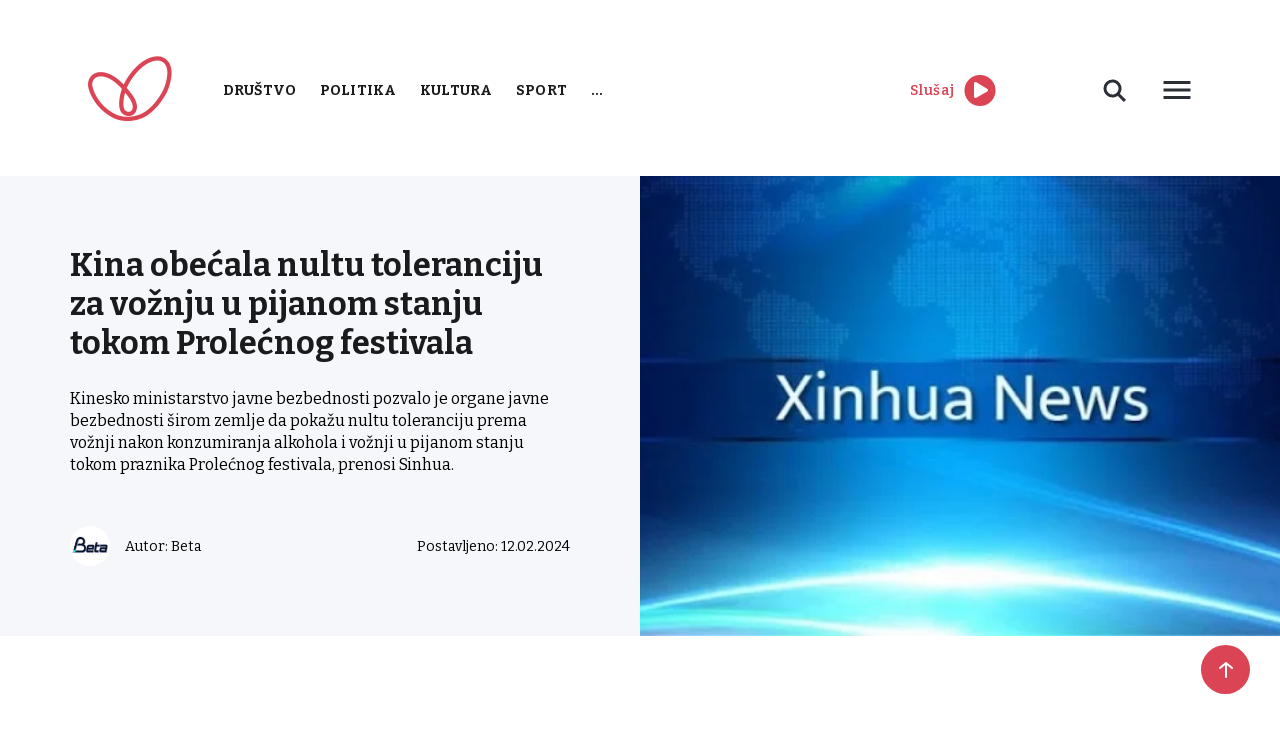

--- FILE ---
content_type: text/html; charset=UTF-8
request_url: https://www.radiostoplus.com/kina-obecala-nultu-toleranciju-za-voznju-u-pijanom-stanju-tokom-prolecnog-festivala/
body_size: 12640
content:
<!doctype html>
<html lang="en-US">
<head>
	<meta charset="UTF-8">
	<meta name="viewport" content="width=device-width, initial-scale=1">
	<link rel="preconnect" href="https://fonts.gstatic.com">
	<link rel="stylesheet" href="https://cdnjs.cloudflare.com/ajax/libs/font-awesome/5.15.3/css/all.min.css">
	<link href="https://fonts.googleapis.com/css2?family=Bitter:wght@300;400;500;600;700&display=swap" rel="stylesheet">
	<link rel="stylesheet" href="https://cdn.jsdelivr.net/gh/fancyapps/fancybox@3.5.7/dist/jquery.fancybox.min.css"/>
	<meta name='robots' content='index, follow, max-image-preview:large, max-snippet:-1, max-video-preview:-1' />

	<!-- This site is optimized with the Yoast SEO plugin v26.8 - https://yoast.com/product/yoast-seo-wordpress/ -->
	<title>Kina obećala nultu toleranciju za vožnju u pijanom stanju tokom Prolećnog festivala - Radio Sto Plus</title>
	<link rel="canonical" href="https://www.radiostoplus.com/kina-obecala-nultu-toleranciju-za-voznju-u-pijanom-stanju-tokom-prolecnog-festivala/" />
	<meta property="og:locale" content="en_US" />
	<meta property="og:type" content="article" />
	<meta property="og:title" content="Kina obećala nultu toleranciju za vožnju u pijanom stanju tokom Prolećnog festivala - Radio Sto Plus" />
	<meta property="og:description" content="Kinesko ministarstvo javne bezbednosti pozvalo je organe javne bezbednosti širom zemlje da pokažu nultu toleranciju prema vožnji nakon konzumiranja alkohola i vožnji u pijanom stanju tokom praznika Prolećnog festivala, prenosi Sinhua." />
	<meta property="og:url" content="https://www.radiostoplus.com/kina-obecala-nultu-toleranciju-za-voznju-u-pijanom-stanju-tokom-prolecnog-festivala/" />
	<meta property="og:site_name" content="Radio Sto Plus" />
	<meta property="article:published_time" content="2024-02-12T14:51:29+00:00" />
	<meta property="og:image" content="https://www.radiostoplus.com/wp-content/uploads/2024/02/1707749490_134970.jpeg" />
	<meta property="og:image:width" content="512" />
	<meta property="og:image:height" content="340" />
	<meta property="og:image:type" content="image/jpeg" />
	<meta name="author" content="Beta" />
	<meta name="twitter:card" content="summary_large_image" />
	<meta name="twitter:label1" content="Written by" />
	<meta name="twitter:data1" content="Beta" />
	<script type="application/ld+json" class="yoast-schema-graph">{"@context":"https://schema.org","@graph":[{"@type":"Article","@id":"https://www.radiostoplus.com/kina-obecala-nultu-toleranciju-za-voznju-u-pijanom-stanju-tokom-prolecnog-festivala/#article","isPartOf":{"@id":"https://www.radiostoplus.com/kina-obecala-nultu-toleranciju-za-voznju-u-pijanom-stanju-tokom-prolecnog-festivala/"},"author":{"name":"Beta","@id":"https://www.radiostoplus.com/#/schema/person/f527f916512a697d126ba39405fcf4dd"},"headline":"Kina obećala nultu toleranciju za vožnju u pijanom stanju tokom Prolećnog festivala","datePublished":"2024-02-12T14:51:29+00:00","mainEntityOfPage":{"@id":"https://www.radiostoplus.com/kina-obecala-nultu-toleranciju-za-voznju-u-pijanom-stanju-tokom-prolecnog-festivala/"},"wordCount":105,"image":{"@id":"https://www.radiostoplus.com/kina-obecala-nultu-toleranciju-za-voznju-u-pijanom-stanju-tokom-prolecnog-festivala/#primaryimage"},"thumbnailUrl":"https://www.radiostoplus.com/wp-content/uploads/2024/02/1707749490_134970.jpeg","articleSection":["Vesti"],"inLanguage":"en-US"},{"@type":"WebPage","@id":"https://www.radiostoplus.com/kina-obecala-nultu-toleranciju-za-voznju-u-pijanom-stanju-tokom-prolecnog-festivala/","url":"https://www.radiostoplus.com/kina-obecala-nultu-toleranciju-za-voznju-u-pijanom-stanju-tokom-prolecnog-festivala/","name":"Kina obećala nultu toleranciju za vožnju u pijanom stanju tokom Prolećnog festivala - Radio Sto Plus","isPartOf":{"@id":"https://www.radiostoplus.com/#website"},"primaryImageOfPage":{"@id":"https://www.radiostoplus.com/kina-obecala-nultu-toleranciju-za-voznju-u-pijanom-stanju-tokom-prolecnog-festivala/#primaryimage"},"image":{"@id":"https://www.radiostoplus.com/kina-obecala-nultu-toleranciju-za-voznju-u-pijanom-stanju-tokom-prolecnog-festivala/#primaryimage"},"thumbnailUrl":"https://www.radiostoplus.com/wp-content/uploads/2024/02/1707749490_134970.jpeg","datePublished":"2024-02-12T14:51:29+00:00","author":{"@id":"https://www.radiostoplus.com/#/schema/person/f527f916512a697d126ba39405fcf4dd"},"inLanguage":"en-US","potentialAction":[{"@type":"ReadAction","target":["https://www.radiostoplus.com/kina-obecala-nultu-toleranciju-za-voznju-u-pijanom-stanju-tokom-prolecnog-festivala/"]}]},{"@type":"ImageObject","inLanguage":"en-US","@id":"https://www.radiostoplus.com/kina-obecala-nultu-toleranciju-za-voznju-u-pijanom-stanju-tokom-prolecnog-festivala/#primaryimage","url":"https://www.radiostoplus.com/wp-content/uploads/2024/02/1707749490_134970.jpeg","contentUrl":"https://www.radiostoplus.com/wp-content/uploads/2024/02/1707749490_134970.jpeg","width":512,"height":340},{"@type":"WebSite","@id":"https://www.radiostoplus.com/#website","url":"https://www.radiostoplus.com/","name":"Radio Sto Plus","description":"Radio Sto Plus","potentialAction":[{"@type":"SearchAction","target":{"@type":"EntryPoint","urlTemplate":"https://www.radiostoplus.com/?s={search_term_string}"},"query-input":{"@type":"PropertyValueSpecification","valueRequired":true,"valueName":"search_term_string"}}],"inLanguage":"en-US"},{"@type":"Person","@id":"https://www.radiostoplus.com/#/schema/person/f527f916512a697d126ba39405fcf4dd","name":"Beta"}]}</script>
	<!-- / Yoast SEO plugin. -->


<link rel='dns-prefetch' href='//cdnjs.cloudflare.com' />
<link rel='dns-prefetch' href='//cdn.jsdelivr.net' />
<script type="text/javascript" id="wpp-js" src="https://www.radiostoplus.com/wp-content/plugins/wordpress-popular-posts/assets/js/wpp.min.js?ver=7.3.6" data-sampling="0" data-sampling-rate="100" data-api-url="https://www.radiostoplus.com/wp-json/wordpress-popular-posts" data-post-id="134970" data-token="ba84d7c9d5" data-lang="0" data-debug="0"></script>
<style id='wp-img-auto-sizes-contain-inline-css' type='text/css'>
img:is([sizes=auto i],[sizes^="auto," i]){contain-intrinsic-size:3000px 1500px}
/*# sourceURL=wp-img-auto-sizes-contain-inline-css */
</style>
<style id='wp-block-library-inline-css' type='text/css'>
:root{--wp-block-synced-color:#7a00df;--wp-block-synced-color--rgb:122,0,223;--wp-bound-block-color:var(--wp-block-synced-color);--wp-editor-canvas-background:#ddd;--wp-admin-theme-color:#007cba;--wp-admin-theme-color--rgb:0,124,186;--wp-admin-theme-color-darker-10:#006ba1;--wp-admin-theme-color-darker-10--rgb:0,107,160.5;--wp-admin-theme-color-darker-20:#005a87;--wp-admin-theme-color-darker-20--rgb:0,90,135;--wp-admin-border-width-focus:2px}@media (min-resolution:192dpi){:root{--wp-admin-border-width-focus:1.5px}}.wp-element-button{cursor:pointer}:root .has-very-light-gray-background-color{background-color:#eee}:root .has-very-dark-gray-background-color{background-color:#313131}:root .has-very-light-gray-color{color:#eee}:root .has-very-dark-gray-color{color:#313131}:root .has-vivid-green-cyan-to-vivid-cyan-blue-gradient-background{background:linear-gradient(135deg,#00d084,#0693e3)}:root .has-purple-crush-gradient-background{background:linear-gradient(135deg,#34e2e4,#4721fb 50%,#ab1dfe)}:root .has-hazy-dawn-gradient-background{background:linear-gradient(135deg,#faaca8,#dad0ec)}:root .has-subdued-olive-gradient-background{background:linear-gradient(135deg,#fafae1,#67a671)}:root .has-atomic-cream-gradient-background{background:linear-gradient(135deg,#fdd79a,#004a59)}:root .has-nightshade-gradient-background{background:linear-gradient(135deg,#330968,#31cdcf)}:root .has-midnight-gradient-background{background:linear-gradient(135deg,#020381,#2874fc)}:root{--wp--preset--font-size--normal:16px;--wp--preset--font-size--huge:42px}.has-regular-font-size{font-size:1em}.has-larger-font-size{font-size:2.625em}.has-normal-font-size{font-size:var(--wp--preset--font-size--normal)}.has-huge-font-size{font-size:var(--wp--preset--font-size--huge)}.has-text-align-center{text-align:center}.has-text-align-left{text-align:left}.has-text-align-right{text-align:right}.has-fit-text{white-space:nowrap!important}#end-resizable-editor-section{display:none}.aligncenter{clear:both}.items-justified-left{justify-content:flex-start}.items-justified-center{justify-content:center}.items-justified-right{justify-content:flex-end}.items-justified-space-between{justify-content:space-between}.screen-reader-text{border:0;clip-path:inset(50%);height:1px;margin:-1px;overflow:hidden;padding:0;position:absolute;width:1px;word-wrap:normal!important}.screen-reader-text:focus{background-color:#ddd;clip-path:none;color:#444;display:block;font-size:1em;height:auto;left:5px;line-height:normal;padding:15px 23px 14px;text-decoration:none;top:5px;width:auto;z-index:100000}html :where(.has-border-color){border-style:solid}html :where([style*=border-top-color]){border-top-style:solid}html :where([style*=border-right-color]){border-right-style:solid}html :where([style*=border-bottom-color]){border-bottom-style:solid}html :where([style*=border-left-color]){border-left-style:solid}html :where([style*=border-width]){border-style:solid}html :where([style*=border-top-width]){border-top-style:solid}html :where([style*=border-right-width]){border-right-style:solid}html :where([style*=border-bottom-width]){border-bottom-style:solid}html :where([style*=border-left-width]){border-left-style:solid}html :where(img[class*=wp-image-]){height:auto;max-width:100%}:where(figure){margin:0 0 1em}html :where(.is-position-sticky){--wp-admin--admin-bar--position-offset:var(--wp-admin--admin-bar--height,0px)}@media screen and (max-width:600px){html :where(.is-position-sticky){--wp-admin--admin-bar--position-offset:0px}}

/*# sourceURL=wp-block-library-inline-css */
</style><style id='global-styles-inline-css' type='text/css'>
:root{--wp--preset--aspect-ratio--square: 1;--wp--preset--aspect-ratio--4-3: 4/3;--wp--preset--aspect-ratio--3-4: 3/4;--wp--preset--aspect-ratio--3-2: 3/2;--wp--preset--aspect-ratio--2-3: 2/3;--wp--preset--aspect-ratio--16-9: 16/9;--wp--preset--aspect-ratio--9-16: 9/16;--wp--preset--color--black: #000000;--wp--preset--color--cyan-bluish-gray: #abb8c3;--wp--preset--color--white: #ffffff;--wp--preset--color--pale-pink: #f78da7;--wp--preset--color--vivid-red: #cf2e2e;--wp--preset--color--luminous-vivid-orange: #ff6900;--wp--preset--color--luminous-vivid-amber: #fcb900;--wp--preset--color--light-green-cyan: #7bdcb5;--wp--preset--color--vivid-green-cyan: #00d084;--wp--preset--color--pale-cyan-blue: #8ed1fc;--wp--preset--color--vivid-cyan-blue: #0693e3;--wp--preset--color--vivid-purple: #9b51e0;--wp--preset--gradient--vivid-cyan-blue-to-vivid-purple: linear-gradient(135deg,rgb(6,147,227) 0%,rgb(155,81,224) 100%);--wp--preset--gradient--light-green-cyan-to-vivid-green-cyan: linear-gradient(135deg,rgb(122,220,180) 0%,rgb(0,208,130) 100%);--wp--preset--gradient--luminous-vivid-amber-to-luminous-vivid-orange: linear-gradient(135deg,rgb(252,185,0) 0%,rgb(255,105,0) 100%);--wp--preset--gradient--luminous-vivid-orange-to-vivid-red: linear-gradient(135deg,rgb(255,105,0) 0%,rgb(207,46,46) 100%);--wp--preset--gradient--very-light-gray-to-cyan-bluish-gray: linear-gradient(135deg,rgb(238,238,238) 0%,rgb(169,184,195) 100%);--wp--preset--gradient--cool-to-warm-spectrum: linear-gradient(135deg,rgb(74,234,220) 0%,rgb(151,120,209) 20%,rgb(207,42,186) 40%,rgb(238,44,130) 60%,rgb(251,105,98) 80%,rgb(254,248,76) 100%);--wp--preset--gradient--blush-light-purple: linear-gradient(135deg,rgb(255,206,236) 0%,rgb(152,150,240) 100%);--wp--preset--gradient--blush-bordeaux: linear-gradient(135deg,rgb(254,205,165) 0%,rgb(254,45,45) 50%,rgb(107,0,62) 100%);--wp--preset--gradient--luminous-dusk: linear-gradient(135deg,rgb(255,203,112) 0%,rgb(199,81,192) 50%,rgb(65,88,208) 100%);--wp--preset--gradient--pale-ocean: linear-gradient(135deg,rgb(255,245,203) 0%,rgb(182,227,212) 50%,rgb(51,167,181) 100%);--wp--preset--gradient--electric-grass: linear-gradient(135deg,rgb(202,248,128) 0%,rgb(113,206,126) 100%);--wp--preset--gradient--midnight: linear-gradient(135deg,rgb(2,3,129) 0%,rgb(40,116,252) 100%);--wp--preset--font-size--small: 13px;--wp--preset--font-size--medium: 20px;--wp--preset--font-size--large: 36px;--wp--preset--font-size--x-large: 42px;--wp--preset--spacing--20: 0.44rem;--wp--preset--spacing--30: 0.67rem;--wp--preset--spacing--40: 1rem;--wp--preset--spacing--50: 1.5rem;--wp--preset--spacing--60: 2.25rem;--wp--preset--spacing--70: 3.38rem;--wp--preset--spacing--80: 5.06rem;--wp--preset--shadow--natural: 6px 6px 9px rgba(0, 0, 0, 0.2);--wp--preset--shadow--deep: 12px 12px 50px rgba(0, 0, 0, 0.4);--wp--preset--shadow--sharp: 6px 6px 0px rgba(0, 0, 0, 0.2);--wp--preset--shadow--outlined: 6px 6px 0px -3px rgb(255, 255, 255), 6px 6px rgb(0, 0, 0);--wp--preset--shadow--crisp: 6px 6px 0px rgb(0, 0, 0);}:where(.is-layout-flex){gap: 0.5em;}:where(.is-layout-grid){gap: 0.5em;}body .is-layout-flex{display: flex;}.is-layout-flex{flex-wrap: wrap;align-items: center;}.is-layout-flex > :is(*, div){margin: 0;}body .is-layout-grid{display: grid;}.is-layout-grid > :is(*, div){margin: 0;}:where(.wp-block-columns.is-layout-flex){gap: 2em;}:where(.wp-block-columns.is-layout-grid){gap: 2em;}:where(.wp-block-post-template.is-layout-flex){gap: 1.25em;}:where(.wp-block-post-template.is-layout-grid){gap: 1.25em;}.has-black-color{color: var(--wp--preset--color--black) !important;}.has-cyan-bluish-gray-color{color: var(--wp--preset--color--cyan-bluish-gray) !important;}.has-white-color{color: var(--wp--preset--color--white) !important;}.has-pale-pink-color{color: var(--wp--preset--color--pale-pink) !important;}.has-vivid-red-color{color: var(--wp--preset--color--vivid-red) !important;}.has-luminous-vivid-orange-color{color: var(--wp--preset--color--luminous-vivid-orange) !important;}.has-luminous-vivid-amber-color{color: var(--wp--preset--color--luminous-vivid-amber) !important;}.has-light-green-cyan-color{color: var(--wp--preset--color--light-green-cyan) !important;}.has-vivid-green-cyan-color{color: var(--wp--preset--color--vivid-green-cyan) !important;}.has-pale-cyan-blue-color{color: var(--wp--preset--color--pale-cyan-blue) !important;}.has-vivid-cyan-blue-color{color: var(--wp--preset--color--vivid-cyan-blue) !important;}.has-vivid-purple-color{color: var(--wp--preset--color--vivid-purple) !important;}.has-black-background-color{background-color: var(--wp--preset--color--black) !important;}.has-cyan-bluish-gray-background-color{background-color: var(--wp--preset--color--cyan-bluish-gray) !important;}.has-white-background-color{background-color: var(--wp--preset--color--white) !important;}.has-pale-pink-background-color{background-color: var(--wp--preset--color--pale-pink) !important;}.has-vivid-red-background-color{background-color: var(--wp--preset--color--vivid-red) !important;}.has-luminous-vivid-orange-background-color{background-color: var(--wp--preset--color--luminous-vivid-orange) !important;}.has-luminous-vivid-amber-background-color{background-color: var(--wp--preset--color--luminous-vivid-amber) !important;}.has-light-green-cyan-background-color{background-color: var(--wp--preset--color--light-green-cyan) !important;}.has-vivid-green-cyan-background-color{background-color: var(--wp--preset--color--vivid-green-cyan) !important;}.has-pale-cyan-blue-background-color{background-color: var(--wp--preset--color--pale-cyan-blue) !important;}.has-vivid-cyan-blue-background-color{background-color: var(--wp--preset--color--vivid-cyan-blue) !important;}.has-vivid-purple-background-color{background-color: var(--wp--preset--color--vivid-purple) !important;}.has-black-border-color{border-color: var(--wp--preset--color--black) !important;}.has-cyan-bluish-gray-border-color{border-color: var(--wp--preset--color--cyan-bluish-gray) !important;}.has-white-border-color{border-color: var(--wp--preset--color--white) !important;}.has-pale-pink-border-color{border-color: var(--wp--preset--color--pale-pink) !important;}.has-vivid-red-border-color{border-color: var(--wp--preset--color--vivid-red) !important;}.has-luminous-vivid-orange-border-color{border-color: var(--wp--preset--color--luminous-vivid-orange) !important;}.has-luminous-vivid-amber-border-color{border-color: var(--wp--preset--color--luminous-vivid-amber) !important;}.has-light-green-cyan-border-color{border-color: var(--wp--preset--color--light-green-cyan) !important;}.has-vivid-green-cyan-border-color{border-color: var(--wp--preset--color--vivid-green-cyan) !important;}.has-pale-cyan-blue-border-color{border-color: var(--wp--preset--color--pale-cyan-blue) !important;}.has-vivid-cyan-blue-border-color{border-color: var(--wp--preset--color--vivid-cyan-blue) !important;}.has-vivid-purple-border-color{border-color: var(--wp--preset--color--vivid-purple) !important;}.has-vivid-cyan-blue-to-vivid-purple-gradient-background{background: var(--wp--preset--gradient--vivid-cyan-blue-to-vivid-purple) !important;}.has-light-green-cyan-to-vivid-green-cyan-gradient-background{background: var(--wp--preset--gradient--light-green-cyan-to-vivid-green-cyan) !important;}.has-luminous-vivid-amber-to-luminous-vivid-orange-gradient-background{background: var(--wp--preset--gradient--luminous-vivid-amber-to-luminous-vivid-orange) !important;}.has-luminous-vivid-orange-to-vivid-red-gradient-background{background: var(--wp--preset--gradient--luminous-vivid-orange-to-vivid-red) !important;}.has-very-light-gray-to-cyan-bluish-gray-gradient-background{background: var(--wp--preset--gradient--very-light-gray-to-cyan-bluish-gray) !important;}.has-cool-to-warm-spectrum-gradient-background{background: var(--wp--preset--gradient--cool-to-warm-spectrum) !important;}.has-blush-light-purple-gradient-background{background: var(--wp--preset--gradient--blush-light-purple) !important;}.has-blush-bordeaux-gradient-background{background: var(--wp--preset--gradient--blush-bordeaux) !important;}.has-luminous-dusk-gradient-background{background: var(--wp--preset--gradient--luminous-dusk) !important;}.has-pale-ocean-gradient-background{background: var(--wp--preset--gradient--pale-ocean) !important;}.has-electric-grass-gradient-background{background: var(--wp--preset--gradient--electric-grass) !important;}.has-midnight-gradient-background{background: var(--wp--preset--gradient--midnight) !important;}.has-small-font-size{font-size: var(--wp--preset--font-size--small) !important;}.has-medium-font-size{font-size: var(--wp--preset--font-size--medium) !important;}.has-large-font-size{font-size: var(--wp--preset--font-size--large) !important;}.has-x-large-font-size{font-size: var(--wp--preset--font-size--x-large) !important;}
/*# sourceURL=global-styles-inline-css */
</style>

<style id='classic-theme-styles-inline-css' type='text/css'>
/*! This file is auto-generated */
.wp-block-button__link{color:#fff;background-color:#32373c;border-radius:9999px;box-shadow:none;text-decoration:none;padding:calc(.667em + 2px) calc(1.333em + 2px);font-size:1.125em}.wp-block-file__button{background:#32373c;color:#fff;text-decoration:none}
/*# sourceURL=/wp-includes/css/classic-themes.min.css */
</style>
<link rel='stylesheet' id='contact-form-7-css' href='https://www.radiostoplus.com/wp-content/plugins/contact-form-7/includes/css/styles.css' type='text/css' media='all' />
<link rel='stylesheet' id='news-scrapper-css' href='https://www.radiostoplus.com/wp-content/plugins/news-scrapper/public/css/news-scrapper-public.css' type='text/css' media='all' />
<link rel='stylesheet' id='wp-polls-css' href='https://www.radiostoplus.com/wp-content/plugins/wp-polls/polls-css.css' type='text/css' media='all' />
<style id='wp-polls-inline-css' type='text/css'>
.wp-polls .pollbar {
	margin: 1px;
	font-size: 6px;
	line-height: 8px;
	height: 8px;
	background-image: url('https://www.radiostoplus.com/wp-content/plugins/wp-polls/images/default/pollbg.gif');
	border: 1px solid #c8c8c8;
}

/*# sourceURL=wp-polls-inline-css */
</style>
<link rel='stylesheet' id='wordpress-popular-posts-css-css' href='https://www.radiostoplus.com/wp-content/plugins/wordpress-popular-posts/assets/css/wpp.css' type='text/css' media='all' />
<link rel='stylesheet' id='radiostoplus-style-css' href='https://www.radiostoplus.com/wp-content/themes/radiostoplus/style.css' type='text/css' media='all' />
<link rel='stylesheet' id='slickcss-css' href='https://cdnjs.cloudflare.com/ajax/libs/slick-carousel/1.8.1/slick.min.css' type='text/css' media='all' />
<link rel='stylesheet' id='tablepress-default-css' href='https://www.radiostoplus.com/wp-content/plugins/tablepress/css/build/default.css' type='text/css' media='all' />
<script type="text/javascript" src="https://cdnjs.cloudflare.com/ajax/libs/jquery/1.12.4/jquery.min.js" id="jquery-js"></script>
<script type="text/javascript" src="https://www.radiostoplus.com/wp-content/plugins/news-scrapper/public/js/news-scrapper-public.js" id="news-scrapper-js"></script>

<style></style><meta name="cdp-version" content="1.5.0" />            <style id="wpp-loading-animation-styles">@-webkit-keyframes bgslide{from{background-position-x:0}to{background-position-x:-200%}}@keyframes bgslide{from{background-position-x:0}to{background-position-x:-200%}}.wpp-widget-block-placeholder,.wpp-shortcode-placeholder{margin:0 auto;width:60px;height:3px;background:#dd3737;background:linear-gradient(90deg,#dd3737 0%,#571313 10%,#dd3737 100%);background-size:200% auto;border-radius:3px;-webkit-animation:bgslide 1s infinite linear;animation:bgslide 1s infinite linear}</style>
            <link rel="icon" href="https://www.radiostoplus.com/wp-content/uploads/2021/06/cropped-favicon-32x32.png" sizes="32x32" />
<link rel="icon" href="https://www.radiostoplus.com/wp-content/uploads/2021/06/cropped-favicon-192x192.png" sizes="192x192" />
<link rel="apple-touch-icon" href="https://www.radiostoplus.com/wp-content/uploads/2021/06/cropped-favicon-180x180.png" />
<meta name="msapplication-TileImage" content="https://www.radiostoplus.com/wp-content/uploads/2021/06/cropped-favicon-270x270.png" />
</head>


	
<!-- Google tag (gtag.js) STARI GOOGLE ANALYTICS -->
<script async src="https://www.googletagmanager.com/gtag/js?id=G-WHK20QWN7T"></script>
<script>
  window.dataLayer = window.dataLayer || [];
  function gtag(){dataLayer.push(arguments);}
  gtag('js', new Date());

  gtag('config', 'G-WHK20QWN7T');
</script> 
	
<!-- Google tag (gtag.js)  NOVI GOOGLE ANALYTICS -->
<script async src="https://www.googletagmanager.com/gtag/js?id=G-5TEE97S3GP"></script>
<script>
  window.dataLayer = window.dataLayer || [];
  function gtag(){dataLayer.push(arguments);}
  gtag('js', new Date());

  gtag('config', 'G-5TEE97S3GP');
</script>

<body class="wp-singular post-template-default single single-post postid-134970 single-format-standard wp-theme-radiostoplus">
<div id="page" class="site">
	<header>
		<div class="container">
			<div class="d-flex align-items-center justify-content-between">
				<div class="d-flex align-items-center">
					<div class="logo">
						<a href="https://www.radiostoplus.com">
							<img src="https://www.radiostoplus.com/wp-content/themes/radiostoplus/images/logo.png" alt="logo">
						</a>
					</div>
					<nav class="primary-menu">
						<div class="menu-menu-1-container"><ul id="primary-menu" class="menu"><li id="menu-item-1444" class="red-menu menu-item menu-item-type-taxonomy menu-item-object-category menu-item-1444"><a href="https://www.radiostoplus.com/category/drustvo/">Društvo</a></li>
<li id="menu-item-1440" class="red-menu menu-item menu-item-type-taxonomy menu-item-object-category menu-item-1440"><a href="https://www.radiostoplus.com/category/politika/">Politika</a></li>
<li id="menu-item-1445" class="red-menu menu-item menu-item-type-taxonomy menu-item-object-category menu-item-1445"><a href="https://www.radiostoplus.com/category/kultura/">Kultura</a></li>
<li id="menu-item-1442" class="red-menu menu-item menu-item-type-taxonomy menu-item-object-category menu-item-1442"><a href="https://www.radiostoplus.com/category/sport/">Sport</a></li>
<li id="menu-item-36606" class="more-cat menu-item menu-item-type-custom menu-item-object-custom menu-item-has-children menu-item-36606"><a href="#">&#8230;</a>
<ul class="sub-menu">
	<li id="menu-item-102131" class="menu-item menu-item-type-taxonomy menu-item-object-category current-post-ancestor current-menu-parent current-post-parent menu-item-102131"><a href="https://www.radiostoplus.com/category/vesti/">Vesti</a></li>
	<li id="menu-item-1443" class="menu-item menu-item-type-taxonomy menu-item-object-category menu-item-1443"><a href="https://www.radiostoplus.com/category/ekonomija/">Ekonomija</a></li>
	<li id="menu-item-36611" class="menu-item menu-item-type-taxonomy menu-item-object-category menu-item-36611"><a href="https://www.radiostoplus.com/category/tehnologija/">Tehnologija</a></li>
	<li id="menu-item-52054" class="menu-item menu-item-type-taxonomy menu-item-object-category menu-item-has-children menu-item-52054"><a href="https://www.radiostoplus.com/category/projekti/">Projekti</a>
	<ul class="sub-menu">
		<li id="menu-item-196431" class="menu-item menu-item-type-taxonomy menu-item-object-category menu-item-196431"><a href="https://www.radiostoplus.com/category/projekti/komsije-kojih-vise-nema/">Komšije kojih više nema</a></li>
		<li id="menu-item-153534" class="menu-item menu-item-type-taxonomy menu-item-object-category menu-item-153534"><a href="https://www.radiostoplus.com/category/projekti/3-u-3/zeleni-minuti-region/">Zeleni minuti-region</a></li>
		<li id="menu-item-52053" class="menu-item menu-item-type-taxonomy menu-item-object-category menu-item-52053"><a href="https://www.radiostoplus.com/category/projekti/3-u-3/">3 u 3</a></li>
		<li id="menu-item-63025" class="menu-item menu-item-type-taxonomy menu-item-object-category menu-item-63025"><a href="https://www.radiostoplus.com/category/projekti/zeleni-minuti/">Zeleni minuti</a></li>
		<li id="menu-item-78618" class="menu-item menu-item-type-taxonomy menu-item-object-category menu-item-78618"><a href="https://www.radiostoplus.com/category/projekti/znameniti-bosnjaci/">Znameniti Bošnjaci</a></li>
	</ul>
</li>
	<li id="menu-item-36607" class="menu-item menu-item-type-taxonomy menu-item-object-category menu-item-36607"><a href="https://www.radiostoplus.com/category/arhiva/">Arhiva</a></li>
</ul>
</li>
</ul></div>					</nav>
				</div>
				<div class="second-menu d-flex align-items-center justify-content-between">
					<div class="play-live d-flex align-items-center">
							<span class="red-color">Slušaj</span>
						<div>
	<audio id="player" src="https://radiostoplus.ipradio.rs:9000/;?type=http"></audio>
    <div>
         <a id = "icon"><i id="iconClass" class='fa fa-play-circle fa-2x' style="color:#DB4453"></i></a>
     </div>
	</div>
					</div>
					 
					<div class="header-right">
						<div class="desc-search">
							<svg width="40" height="40" viewBox="0 0 40 40" fill="none" xmlns="http://www.w3.org/2000/svg">
								<path d="M23 23L30 30L23 23ZM17.5 25C18.4849 25 19.4602 24.806 20.3701 24.4291C21.2801 24.0522 22.1069 23.4997 22.8033 22.8033C23.4997 22.1069 24.0522 21.2801 24.4291 20.3701C24.806 19.4602 25 18.4849 25 17.5C25 16.5151 24.806 15.5398 24.4291 14.6299C24.0522 13.7199 23.4997 12.8931 22.8033 12.1967C22.1069 11.5003 21.2801 10.9478 20.3701 10.5709C19.4602 10.194 18.4849 10 17.5 10C15.5109 10 13.6032 10.7902 12.1967 12.1967C10.7902 13.6032 10 15.5109 10 17.5C10 19.4891 10.7902 21.3968 12.1967 22.8033C13.6032 24.2098 15.5109 25 17.5 25V25Z" stroke="#2B3036" stroke-width="3"/>
							</svg>
							<div class="desc-search-form">
								<form action="https://www.radiostoplus.com">
									<input name="s" placeholder="Pretraga" type="text" value="">
								</form>
							</div>
						</div>
						<div class="button desc-menu">
							<svg style="display: block" width="36" height="36" viewBox="0 0 36 36" fill="none"
								xmlns="http://www.w3.org/2000/svg">
								<path d="M4.5 27H31.5V23.9998H4.5V27ZM4.5 19.4998H31.5V16.5002H4.5V19.4998ZM4.5 9V12.0002H31.5V9H4.5Z"
									fill="#2B3036"/>
							</svg>
							<div class="desc-menu-content">
								<nav class="header-second-menu">
									<div class="menu-second-menu-container"><ul id="header-second-menu" class="menu"><li id="menu-item-1517" class="menu-item menu-item-type-post_type menu-item-object-page menu-item-1517"><a href="https://www.radiostoplus.com/o-nama/">O radiju</a></li>
<li id="menu-item-36602" class="menu-item menu-item-type-post_type menu-item-object-page menu-item-36602"><a href="https://www.radiostoplus.com/kontakt/">Kontakt</a></li>
<li id="menu-item-48300" class="menu-item menu-item-type-post_type menu-item-object-page menu-item-48300"><a href="https://www.radiostoplus.com/donacije/">Donacije</a></li>
</ul></div>								</nav>
							</div>
						</div>
					</div>
					<div class="mobile-menu">
						<svg style="display: block" width="36" height="36" viewBox="0 0 36 36" fill="none"
						     xmlns="http://www.w3.org/2000/svg">
							<path d="M4.5 27H31.5V23.9998H4.5V27ZM4.5 19.4998H31.5V16.5002H4.5V19.4998ZM4.5 9V12.0002H31.5V9H4.5Z"
							      fill="#2B3036"/>
						</svg>
					</div>	
				</div>
			</div>
		</div>
	</header>
<div id="mySidenav" class="nav-content sidenav">
    <svg class="close-nav-mob" width="20" height="20" viewBox="0 0 20 20" fill="none" xmlns="http://www.w3.org/2000/svg">
        <path fill-rule="evenodd" clip-rule="evenodd" d="M19.0919 2.12131L2.12132 19.0919L0 16.9706L16.9706 -1.19209e-05L19.0919 2.12131Z" fill="#2B3036"/>
        <path fill-rule="evenodd" clip-rule="evenodd" d="M2.12146 6.91414e-06L19.092 16.9706L16.9707 19.0919L0.000139236 2.12133L2.12146 6.91414e-06Z" fill="#2B3036"/>
    </svg>
    <div class="sidenav-inner">
		<div class="mob-search-form">
			<form action="https://www.radiostoplus.com">
				<input name="s" placeholder="Pretraga" type="text" value="">
				<input type="submit" value="">
			</form>
		</div>
        <nav>
			<div class="menu-menu-1-container"><ul id="primary-menu" class="menu"><li class="red-menu menu-item menu-item-type-taxonomy menu-item-object-category menu-item-1444"><a href="https://www.radiostoplus.com/category/drustvo/">Društvo</a></li>
<li class="red-menu menu-item menu-item-type-taxonomy menu-item-object-category menu-item-1440"><a href="https://www.radiostoplus.com/category/politika/">Politika</a></li>
<li class="red-menu menu-item menu-item-type-taxonomy menu-item-object-category menu-item-1445"><a href="https://www.radiostoplus.com/category/kultura/">Kultura</a></li>
<li class="red-menu menu-item menu-item-type-taxonomy menu-item-object-category menu-item-1442"><a href="https://www.radiostoplus.com/category/sport/">Sport</a></li>
<li class="more-cat menu-item menu-item-type-custom menu-item-object-custom menu-item-has-children menu-item-36606"><a href="#">&#8230;</a>
<ul class="sub-menu">
	<li class="menu-item menu-item-type-taxonomy menu-item-object-category current-post-ancestor current-menu-parent current-post-parent menu-item-102131"><a href="https://www.radiostoplus.com/category/vesti/">Vesti</a></li>
	<li class="menu-item menu-item-type-taxonomy menu-item-object-category menu-item-1443"><a href="https://www.radiostoplus.com/category/ekonomija/">Ekonomija</a></li>
	<li class="menu-item menu-item-type-taxonomy menu-item-object-category menu-item-36611"><a href="https://www.radiostoplus.com/category/tehnologija/">Tehnologija</a></li>
	<li class="menu-item menu-item-type-taxonomy menu-item-object-category menu-item-has-children menu-item-52054"><a href="https://www.radiostoplus.com/category/projekti/">Projekti</a>
	<ul class="sub-menu">
		<li class="menu-item menu-item-type-taxonomy menu-item-object-category menu-item-196431"><a href="https://www.radiostoplus.com/category/projekti/komsije-kojih-vise-nema/">Komšije kojih više nema</a></li>
		<li class="menu-item menu-item-type-taxonomy menu-item-object-category menu-item-153534"><a href="https://www.radiostoplus.com/category/projekti/3-u-3/zeleni-minuti-region/">Zeleni minuti-region</a></li>
		<li class="menu-item menu-item-type-taxonomy menu-item-object-category menu-item-52053"><a href="https://www.radiostoplus.com/category/projekti/3-u-3/">3 u 3</a></li>
		<li class="menu-item menu-item-type-taxonomy menu-item-object-category menu-item-63025"><a href="https://www.radiostoplus.com/category/projekti/zeleni-minuti/">Zeleni minuti</a></li>
		<li class="menu-item menu-item-type-taxonomy menu-item-object-category menu-item-78618"><a href="https://www.radiostoplus.com/category/projekti/znameniti-bosnjaci/">Znameniti Bošnjaci</a></li>
	</ul>
</li>
	<li class="menu-item menu-item-type-taxonomy menu-item-object-category menu-item-36607"><a href="https://www.radiostoplus.com/category/arhiva/">Arhiva</a></li>
</ul>
</li>
</ul></div>        </nav>
    </div>  
    <div class="sidenav-bottom">  
        <nav>
			<div class="menu-second-menu-container"><ul id="header-second-menu" class="menu"><li class="menu-item menu-item-type-post_type menu-item-object-page menu-item-1517"><a href="https://www.radiostoplus.com/o-nama/">O radiju</a></li>
<li class="menu-item menu-item-type-post_type menu-item-object-page menu-item-36602"><a href="https://www.radiostoplus.com/kontakt/">Kontakt</a></li>
<li class="menu-item menu-item-type-post_type menu-item-object-page menu-item-48300"><a href="https://www.radiostoplus.com/donacije/">Donacije</a></li>
</ul></div>        </nav>
    </div>  
</div>

<script>
	document.getElementById("icon").addEventListener("click", activateRadio)
	var playerActive = false;
	function activateRadio()
	{
		if(!playerActive)
		{
				playerActive = true;
				 document.getElementById("player").play();
				 document.getElementById("iconClass").className = "fa fa-pause-circle fa-2x";


		}else
		{
			playerActive = false;
			document.getElementById("player").pause();
			 document.getElementById("iconClass").className = "fa fa-play-circle fa-2x";
		}
	}
		
		</script>    <style>
        .post-up-content-right.media-block {
            position: relative;
        }

        .post-up-content-right.media-block .icon {
            position: absolute;
            left: 50%;
            top: 50%;
            transform: translate(-50%, -50%);
            width: 100%;
            height: 100%;
            background: transparent;
            cursor: pointer;
        }

        .post-up-content-right.media-block .icon:hover svg {
            width: 120px;
            height: 120px;
            transition: 0.1s ease-in;
        }

        .post-up-content-right.media-block svg {
            width: 100px;
            height: 100px;
            transition: 0.1s ease-in;
        }

        .post-up-content-right.media-block svg path {
            fill: #fff
        }
    </style>
    <section class="content">
        <div class="post-up-content">
            <div class="post-up-content-left">
                <!--                <div class="red-border-single"></div>-->
                <div class="post-up-content-left-text">
                    <h1>Kina obećala nultu toleranciju za vožnju u pijanom stanju tokom Prolećnog festivala</h1>
                    Kinesko ministarstvo javne bezbednosti pozvalo je organe javne bezbednosti širom zemlje da pokažu nultu toleranciju prema vožnji nakon konzumiranja alkohola i vožnji u pijanom stanju tokom praznika Prolećnog festivala, prenosi Sinhua.                    <div class="d-flex single-author">
                        <div class="d-flex single-author-left">
                                                            <img src="https://www.radiostoplus.com/wp-content/uploads/2021/07/Beta-profile-150x150.png"
                                     alt="Beta">
                                                                                        <h3>Autor: Beta</h3>
                                                    </div>
                        <h4>Postavljeno: 12.02.2024</h4>
                    </div>

                </div>
            </div>
            <div class="post-up-content-right media-block"
                 style="background-image: url(https://www.radiostoplus.com/wp-content/uploads/2024/02/1707749490_134970.jpeg)">
                                

            </div>
        </div>
        <div class="container post-content">
            <div class="row">
                <div class="col-lg-9">
                    <div class="post-bottom-content">
                        <div class="post-main-content">
                            <div class="post-soc-share-inner">
                                <a target="_blank"
                                   href="http://www.facebook.com/sharer/sharer.php?u=https%3A%2F%2Fwww.radiostoplus.com%2Fkina-obecala-nultu-toleranciju-za-voznju-u-pijanom-stanju-tokom-prolecnog-festivala%2F"><i
                                            class="fab fa-facebook-square"></i></a>
                                <a target="_blank"
                                   href="http://twitter.com/share?url=https://www.radiostoplus.com/kina-obecala-nultu-toleranciju-za-voznju-u-pijanom-stanju-tokom-prolecnog-festivala/&text=Kina obećala nultu toleranciju za vožnju u pijanom stanju tokom Prolećnog festivala"><i
                                            class="fab fa-twitter"></i></a>
                                <a target="_blank"
                                   href="https://www.linkedin.com/cws/share?mini=true&url=https://www.radiostoplus.com/kina-obecala-nultu-toleranciju-za-voznju-u-pijanom-stanju-tokom-prolecnog-festivala/&text=Kina obećala nultu toleranciju za vožnju u pijanom stanju tokom Prolećnog festivala"><i
                                            class="fab fa-linkedin"></i></a>
                                <a href="mailto:?subject=Tesla.info&amp;body=https://www.radiostoplus.com/kina-obecala-nultu-toleranciju-za-voznju-u-pijanom-stanju-tokom-prolecnog-festivala/"><i
                                            class="fas fa-envelope"></i></a>
                            </div>
                            <p>Za vreme praznika, kao i u periodu pre i posle praznika, planirano je suzbijanje takvih dela širom zemlje, navodi se u cirkularnom dopisu koji je objavilo Ministarstvo.</p>
<p>Odeljenja za kontrolu saobraćaja organa javne bezbednosti će intenzivirati sprovođenje zakona i inspekcije noću i u ruralnim područjima angažovanjem većeg broja policijaca, navodi se u dopisu objavljenom ioči praznika.</p>
<p>Praznik prolećnog festivala smatra se periodom visokog rizika za vožnju pod dejstvom alkohola, jer su u tom periodu učestalija okupljanja porodica i prijatelja.</p>
                            
                            <div class="post-tags">
                                                            </div>
                                <section id="related_posts" class="latest-posts">
        <h2 class="line">
            <span>Povezane vesti</span>
            <span class="divider" style="background: #DB4453"></span>
        </h2>
        <div class="post-listing">
            <div class="row">
                                    <div class="col-md-6">
                        <div class="small item d-flex">
                            <div class="small-flex">
                                <a href="https://www.radiostoplus.com/duric-odluka-cik-na-kosovu-da-ne-odobri-objavljivanje-rezultata-za-srpsku-listu-udar-na-prava-srba/"> 
                                    <div class="image" style="background: url('https://www.radiostoplus.com/wp-content/uploads/2026/01/1769869321_218652.jpeg') center center no-repeat;"></div>
                                </a>
                            </div>
                            <div class="content">
                                <h3><a href="https://www.radiostoplus.com/duric-odluka-cik-na-kosovu-da-ne-odobri-objavljivanje-rezultata-za-srpsku-listu-udar-na-prava-srba/">Đurić: Odluka CIK na Kosovu da ne odobri objavljivanje...</a></h3>
                            </div>
                        </div>
                    </div>
                                    <div class="col-md-6">
                        <div class="small item d-flex">
                            <div class="small-flex">
                                <a href="https://www.radiostoplus.com/goci-zbog-mrdicevih-zakona-ostrije-prema-srbiji-pa-i-zaustaviti-pregovore-o-pristupanju-eu/"> 
                                    <div class="image" style="background: url('https://www.radiostoplus.com/wp-content/uploads/2026/01/1769869321_218654.jpeg') center center no-repeat;"></div>
                                </a>
                            </div>
                            <div class="content">
                                <h3><a href="https://www.radiostoplus.com/goci-zbog-mrdicevih-zakona-ostrije-prema-srbiji-pa-i-zaustaviti-pregovore-o-pristupanju-eu/">Goci: Zbog Mrdićevih zakona oštrije prema Srbiji, pa i...</a></h3>
                            </div>
                        </div>
                    </div>
                                    <div class="col-md-6">
                        <div class="small item d-flex">
                            <div class="small-flex">
                                <a href="https://www.radiostoplus.com/milivojevic-ds-o-zapleni-marihuane-uhapseni-odbornik-sns-bio-samo-magacioner-droge/"> 
                                    <div class="image" style="background: url('https://www.radiostoplus.com/wp-content/uploads/2026/01/1769863961_218650.jpeg') center center no-repeat;"></div>
                                </a>
                            </div>
                            <div class="content">
                                <h3><a href="https://www.radiostoplus.com/milivojevic-ds-o-zapleni-marihuane-uhapseni-odbornik-sns-bio-samo-magacioner-droge/">Milivojević (DS) o zapleni marihuane: Uhapšeni odbornik SNS bio...</a></h3>
                            </div>
                        </div>
                    </div>
                                    <div class="col-md-6">
                        <div class="small item d-flex">
                            <div class="small-flex">
                                <a href="https://www.radiostoplus.com/u-izraelskim-napadima-na-pojas-gaze-najmanje-23-poginula/"> 
                                    <div class="image" style="background: url('https://www.radiostoplus.com/wp-content/uploads/2026/01/1769863960_218648.jpeg') center center no-repeat;"></div>
                                </a>
                            </div>
                            <div class="content">
                                <h3><a href="https://www.radiostoplus.com/u-izraelskim-napadima-na-pojas-gaze-najmanje-23-poginula/">U izraelskim napadima na Pojas Gaze najmanje 23 poginula</a></h3>
                            </div>
                        </div>
                    </div>
                                <div class="clear"></div>
            </div>
        </div>
    </section>
                            <div class="post-comment-box">
                                
<div id="comments" class="comments-area">
			<ol class="comment-list">
					</ol><!-- .comment-list -->
	
</div><!-- #comments -->
                            </div>
                        </div>
                    </div>
                                    </div>
                <div class="col-lg-3">
                    <div class="sidebar">
                            <div class="widget">
    <div class="ad-banner-1"><a target="_blank" href="https://www.radiostoplus.com/donacije/"> <img
                    src="https://www.radiostoplus.com/wp-content/uploads/2021/10/Radio-sto-plus-donacije-baner.png" alt="banner"> </a></div>
    </div>    <div class="widget">
    <div class="reporters"><h2 class="line"><span>ČITAOCI REPORTERI</span>
        </h2> 
<div class="wpcf7 no-js" id="wpcf7-f36630-p134970-o1" lang="en-US" dir="ltr" data-wpcf7-id="36630">
<div class="screen-reader-response"><p role="status" aria-live="polite" aria-atomic="true"></p> <ul></ul></div>
<form action="/kina-obecala-nultu-toleranciju-za-voznju-u-pijanom-stanju-tokom-prolecnog-festivala/#wpcf7-f36630-p134970-o1" method="post" class="wpcf7-form init" aria-label="Contact form" enctype="multipart/form-data" novalidate="novalidate" data-status="init">
<fieldset class="hidden-fields-container"><input type="hidden" name="_wpcf7" value="36630" /><input type="hidden" name="_wpcf7_version" value="6.1.4" /><input type="hidden" name="_wpcf7_locale" value="en_US" /><input type="hidden" name="_wpcf7_unit_tag" value="wpcf7-f36630-p134970-o1" /><input type="hidden" name="_wpcf7_container_post" value="134970" /><input type="hidden" name="_wpcf7_posted_data_hash" value="" /><input type="hidden" name="_wpcf7_recaptcha_response" value="" />
</fieldset>
<p><span class="wpcf7-form-control-wrap" data-name="naslov"><input size="40" maxlength="400" class="wpcf7-form-control wpcf7-text wpcf7-validates-as-required" aria-required="true" aria-invalid="false" placeholder="Naslov" value="" type="text" name="naslov" /></span><br />
<span class="wpcf7-form-control-wrap" data-name="ime"><input size="40" maxlength="400" class="wpcf7-form-control wpcf7-text wpcf7-validates-as-required" aria-required="true" aria-invalid="false" placeholder="Ime" value="" type="text" name="ime" /></span><br />
<span class="wpcf7-form-control-wrap" data-name="email-699"><input size="40" maxlength="400" class="wpcf7-form-control wpcf7-email wpcf7-validates-as-required wpcf7-text wpcf7-validates-as-email" aria-required="true" aria-invalid="false" placeholder="Email" value="" type="email" name="email-699" /></span><br />
<span class="wpcf7-form-control-wrap" data-name="lokacija"><input size="40" maxlength="400" class="wpcf7-form-control wpcf7-text" aria-invalid="false" placeholder="Lokacija" value="" type="text" name="lokacija" /></span><br />
<span class="wpcf7-form-control-wrap" data-name="komentar"><textarea cols="40" rows="10" maxlength="2000" class="wpcf7-form-control wpcf7-textarea" aria-invalid="false" placeholder="Komentar" name="komentar"></textarea></span>
</p>
<div class="upload-file">
	<p><span class="wpcf7-form-control-wrap" data-name="upload_file"><input size="40" class="wpcf7-form-control wpcf7-file inputfile" id="upload_file" accept="audio/*,video/*,image/*" aria-invalid="false" type="file" name="upload_file" /></span><label for="upload_file"><img style="width:18px;display:inline" src="https://www.radiostoplus.com/wp-content/themes/radiostoplus/images/download.svg" /><span>DODAJ FOTO / VIDEO</span></label>
	</p>
</div>
<p><input class="wpcf7-form-control wpcf7-submit has-spinner" type="submit" value="POŠALJI" />
</p><div class="wpcf7-response-output" aria-hidden="true"></div>
</form>
</div>
        </div>
    </div>
    <div class="widget">
        <div class="most-read">
            <h2 class="line"><span>DONACIJE</span></h2>
            <p>Vaša podrška nam je važna</p>
            <div  class="content-button">
                <a href="https://www.radiostoplus.com/donacije/">Doniraj</a>
            </div>
        </div>
    </div>
        <div class="widget">
    <div class="ad-banner-2"><a target="_blank" href="https://poliklinikaramovic.com/"> <img
                    src="https://www.radiostoplus.com/wp-content/uploads/2021/06/Ramovic-banner-300x250-1.jpg" alt="banner"> </a></div>
    </div>                    </div>
                </div>

            </div>
        </div>
    </section>
<footer>
    <div class="footer">
        <div class="container">
            <div class="text-center">
                <img style="max-width: 90px" src="https://www.radiostoplus.com/wp-content/themes/radiostoplus/images/logo-stoplus.png" alt="footer logo">
                <div class="social">
                    <a target="_blank" href="https://www.facebook.com/sto.plus.7"><i class="fab fa-facebook-square"></i></a>
                    <a target="_blank" href="https://twitter.com/radio_sto_plus"><i class="fab fa-twitter"></i></a>
                    <!-- <a target="_blank" href="https://plus.google.com/100224631851048212172/posts?pli=1"><i class="fab fa-google-plus-g"></i></a> -->
                    <!-- <a target="_blank" href="https://soundcloud.com/radio-stoplus"><i class="fab fa-soundcloud"></i></a> -->
                    <!-- <a target="_blank" href="https://play.google.com/store/apps/details?id=com.radiostoplus&hl=en"><i class="fab fa-android"></i></a> -->
                    <a target="_blank" href="https://www.instagram.com/sto_plus/"><i class="fab fa-instagram"></i></a>
                    <a target="_blank" href="https://www.youtube.com/user/radiostoplus"><i class="fab fa-youtube"></i></a>
                </div>
                <div class="footer-menu">
                    <ul class="d-flex justify-content-center">
                        <li><a href="https://www.radiostoplus.com/uslovi-koriscenja/">Uslovi korišćenja</a></li>
                        <li><a href="https://www.radiostoplus.com/o-nama/">O nama</a></li>
                        <li><a href="https://www.radiostoplus.com/kontakt/">Kontakt</a></li>
                    </ul>
                </div>
                <p>@ Copyright 2025. Radio Sto Plus. Sva prava zadržana.</p>
            </div>
                <div class="bank-logos">
                    <img src="https://www.radiostoplus.com/wp-content/themes/radiostoplus/images/visa-logo.png" alt="visa">
                    <img src="https://www.radiostoplus.com/wp-content/themes/radiostoplus/images/mastercard-logo.png" alt="mastercard">
                    <img src="https://www.radiostoplus.com/wp-content/themes/radiostoplus/images/maestro-logo.png" alt="maestro">
                    <img src="https://www.radiostoplus.com/wp-content/themes/radiostoplus/images/dina-card.png" alt="dina">
                    <img src="https://www.radiostoplus.com/wp-content/themes/radiostoplus/images/amex.png" alt="american express">
                    <a href="https://www.bancaintesa.rs/" target="_blank"><img src="https://www.radiostoplus.com/wp-content/themes/radiostoplus/images/banca-intesa-logo.png" alt="banca intesa"></a>
                    <a href="https://rs.visa.com/pay-with-visa/security-and-assistance/protected-everywhere.html" target="_blank"><img src="https://www.radiostoplus.com/wp-content/themes/radiostoplus/images/verified-by-visa.png" alt="visa"></a>
                    <a href="https://www.mastercard.rs/sr-rs/consumers/find-card-products/credit-cards.html" target="_blank"><img src="https://www.radiostoplus.com/wp-content/themes/radiostoplus/images/mastercard-secure-code.png" alt="mastercard"></a>
                </div>   
        </div>
    </div>
</footer>
</div>
<div class="back-to-top">
    <svg width="49" height="49" viewBox="0 0 49 49" fill="none" xmlns="http://www.w3.org/2000/svg">
        <circle cx="24.5" cy="24.5" r="24.5" fill="#DB4455"/>
        <path d="M26 32L26 20.14L30.36 23.77C30.5642 23.9397 30.8275 24.0214 31.092 23.997C31.3564 23.9726 31.6003 23.8442 31.77 23.64C31.9398 23.4358 32.0214 23.1725 31.9971 22.9081C31.9727 22.6437 31.8442 22.3997 31.64 22.23L25.64 17.23C25.5923 17.1964 25.5422 17.1663 25.49 17.14C25.44 17.14 25.41 17.14 25.36 17.07C25.2454 17.0247 25.1233 17.0009 25 17C24.8767 17.0009 24.7547 17.0247 24.64 17.07C24.59 17.07 24.56 17.07 24.51 17.14C24.4579 17.1663 24.4078 17.1964 24.36 17.23L18.36 22.23C18.2471 22.324 18.1564 22.4418 18.0941 22.5748C18.0319 22.7079 17.9998 22.8531 18 23C17.9996 23.2337 18.0809 23.4601 18.23 23.64C18.314 23.7413 18.4171 23.825 18.5334 23.8863C18.6498 23.9477 18.7771 23.9855 18.9081 23.9975C19.039 24.0096 19.1711 23.9957 19.2967 23.9567C19.4223 23.9176 19.539 23.8542 19.64 23.77L24 20.14L24 32C24 32.2652 24.1054 32.5196 24.2929 32.7071C24.4805 32.8946 24.7348 33 25 33C25.2652 33 25.5196 32.8946 25.7071 32.7071C25.8947 32.5196 26 32.2652 26 32Z"
              fill="white"/>
    </svg>
</div>
<script type="speculationrules">
{"prefetch":[{"source":"document","where":{"and":[{"href_matches":"/*"},{"not":{"href_matches":["/wp-*.php","/wp-admin/*","/wp-content/uploads/*","/wp-content/*","/wp-content/plugins/*","/wp-content/themes/radiostoplus/*","/*\\?(.+)"]}},{"not":{"selector_matches":"a[rel~=\"nofollow\"]"}},{"not":{"selector_matches":".no-prefetch, .no-prefetch a"}}]},"eagerness":"conservative"}]}
</script>
<script type="text/javascript">
    var _ain = {
        id: "2563",
        maincontent: "div.post-up-content-left-text, div.post-main-content",
        excludecontent: "section#related_posts, div.post-comment-box",
        authors: "Beta",
        postid: "134970",
        url: "https://www.radiostoplus.com/kina-obecala-nultu-toleranciju-za-voznju-u-pijanom-stanju-tokom-prolecnog-festivala/",
        title: "Kina obećala nultu toleranciju za vožnju u pijanom stanju tokom Prolećnog festivala",
        pubdate: "2024-02-12T14:51:29Z",
        comments: "0",
        sections: "Vesti",
        tags: "",
        article_type: "wp-post-1.2.2",
        access_level: "free",
        reader_type: "anonymous"
    };
        
    (function (d, s) {
    var sf = d.createElement(s); sf.type = 'text/javascript'; sf.async = true;
    sf.src = (('https:' == d.location.protocol) 
        ? 'https://d7d3cf2e81d293050033-3dfc0615b0fd7b49143049256703bfce.ssl.cf1.rackcdn.com' 
        : 'http://t.contentinsights.com')+'/stf.js';
    var t = d.getElementsByTagName(s)[0]; 
    t.parentNode.insertBefore(sf, t);
    })(document, 'script');
</script>
<script type="text/javascript" src="https://www.radiostoplus.com/wp-includes/js/dist/hooks.min.js" id="wp-hooks-js"></script>
<script type="text/javascript" src="https://www.radiostoplus.com/wp-includes/js/dist/i18n.min.js" id="wp-i18n-js"></script>
<script type="text/javascript" id="wp-i18n-js-after">
/* <![CDATA[ */
wp.i18n.setLocaleData( { 'text direction\u0004ltr': [ 'ltr' ] } );
//# sourceURL=wp-i18n-js-after
/* ]]> */
</script>
<script type="text/javascript" src="https://www.radiostoplus.com/wp-content/plugins/contact-form-7/includes/swv/js/index.js" id="swv-js"></script>
<script type="text/javascript" id="contact-form-7-js-before">
/* <![CDATA[ */
var wpcf7 = {
    "api": {
        "root": "https:\/\/www.radiostoplus.com\/wp-json\/",
        "namespace": "contact-form-7\/v1"
    },
    "cached": 1
};
//# sourceURL=contact-form-7-js-before
/* ]]> */
</script>
<script type="text/javascript" src="https://www.radiostoplus.com/wp-content/plugins/contact-form-7/includes/js/index.js" id="contact-form-7-js"></script>
<script type="text/javascript" id="wp-polls-js-extra">
/* <![CDATA[ */
var pollsL10n = {"ajax_url":"https://www.radiostoplus.com/wp-admin/admin-ajax.php","text_wait":"Your last request is still being processed. Please wait a while ...","text_valid":"Please choose a valid poll answer.","text_multiple":"Maximum number of choices allowed: ","show_loading":"1","show_fading":"1"};
//# sourceURL=wp-polls-js-extra
/* ]]> */
</script>
<script type="text/javascript" src="https://www.radiostoplus.com/wp-content/plugins/wp-polls/polls-js.js" id="wp-polls-js"></script>
<script type="text/javascript" src="https://cdn.jsdelivr.net/gh/fancyapps/fancybox@3.5.7/dist/jquery.fancybox.min.js" id="fancybox-js"></script>
<script type="text/javascript" src="https://cdnjs.cloudflare.com/ajax/libs/slick-carousel/1.8.1/slick.min.js" id="slickjs-js"></script>
<script type="text/javascript" id="radiostoplus-custom-scripts-js-extra">
/* <![CDATA[ */
var params = {"siteurl":"https://www.radiostoplus.com"};
//# sourceURL=radiostoplus-custom-scripts-js-extra
/* ]]> */
</script>
<script type="text/javascript" src="https://www.radiostoplus.com/wp-content/themes/radiostoplus/js/custom.js" id="radiostoplus-custom-scripts-js"></script>
<script type="text/javascript" src="https://www.google.com/recaptcha/api.js?render=6LcYDtUbAAAAABzeX5CnNFirwQJva3z8h9Tko3fX&amp;ver=3.0" id="google-recaptcha-js"></script>
<script type="text/javascript" src="https://www.radiostoplus.com/wp-includes/js/dist/vendor/wp-polyfill.min.js" id="wp-polyfill-js"></script>
<script type="text/javascript" id="wpcf7-recaptcha-js-before">
/* <![CDATA[ */
var wpcf7_recaptcha = {
    "sitekey": "6LcYDtUbAAAAABzeX5CnNFirwQJva3z8h9Tko3fX",
    "actions": {
        "homepage": "homepage",
        "contactform": "contactform"
    }
};
//# sourceURL=wpcf7-recaptcha-js-before
/* ]]> */
</script>
<script type="text/javascript" src="https://www.radiostoplus.com/wp-content/plugins/contact-form-7/modules/recaptcha/index.js" id="wpcf7-recaptcha-js"></script>
</body>
</html>
<!--
Performance optimized by W3 Total Cache. Learn more: https://www.boldgrid.com/w3-total-cache/?utm_source=w3tc&utm_medium=footer_comment&utm_campaign=free_plugin

Page Caching using Disk: Enhanced 

Served from: www.radiostoplus.com @ 2026-01-31 15:56:00 by W3 Total Cache
-->